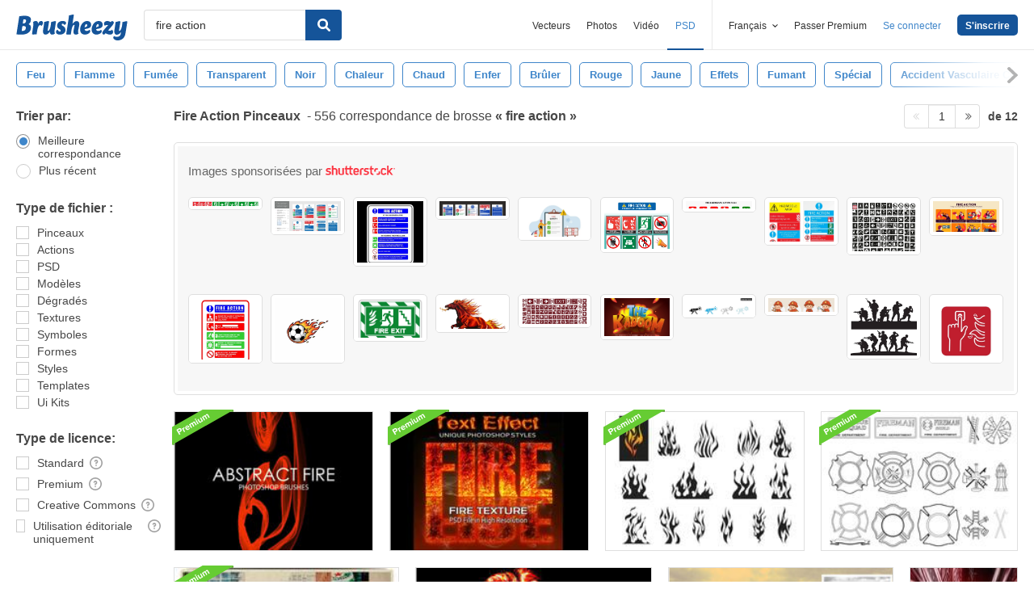

--- FILE ---
content_type: text/plain;charset=UTF-8
request_url: https://c.pub.network/v2/c
body_size: -262
content:
18831559-5e20-4fc6-86c2-e6fcdd1d3628

--- FILE ---
content_type: text/plain;charset=UTF-8
request_url: https://c.pub.network/v2/c
body_size: -112
content:
5978dce5-fd1b-4469-8a39-483ac6f9502a